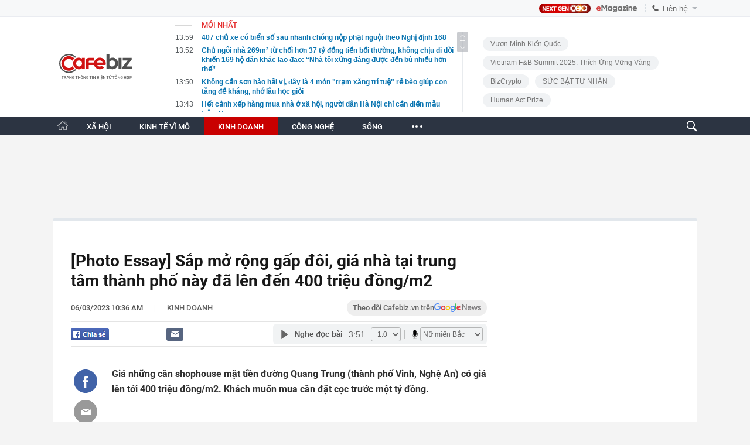

--- FILE ---
content_type: text/html; charset=utf-8
request_url: https://cafebiz.vn/ajaxData/TinMoiOnHeader.chn
body_size: 2758
content:
<li>
            <a href="/407-chu-xe-co-bien-so-sau-nhanh-chong-nop-phat-nguoi-theo-nghi-dinh-168-176251209134038462.chn" title="407 chủ xe có biển số sau nhanh chóng nộp phạt nguội theo Nghị định 168">
                <span class="time">13:59</span>
                <span class="text">407 chủ xe có biển số sau nhanh chóng nộp phạt nguội theo Nghị định 168</span>
            </a>
        </li>
            <li>
            <a href="/chu-ngoi-nha-269m-tu-choi-hon-37-ty-dong-tien-boi-thuong-khong-chiu-di-doi-khien-169-ho-dan-khac-lao-dao-nha-toi-xung-dang-duoc-den-bu-nhieu-hon-the-176251209135234894.chn" title="Chủ ngôi nhà 269m² từ chối hơn 37 tỷ đồng tiền bồi thường, không chịu di dời khiến 169 hộ dân khác lao đao: “Nhà tôi xứng đáng được đền bù nhiều hơn thế”">
                <span class="time">13:52</span>
                <span class="text">Chủ ngôi nhà 269m² từ chối hơn 37 tỷ đồng tiền bồi thường, không chịu di dời khiến 169 hộ dân khác lao đao: “Nhà tôi xứng đáng được đền bù nhiều hơn thế”</span>
            </a>
        </li>
            <li>
            <a href="/khong-can-son-hao-hai-vi-day-la-4-mon-tram-xang-tri-tue-re-beo-giup-con-tang-de-khang-nho-lau-hoc-gioi-176251209133908266.chn" title="Không cần sơn hào hải vị, đây là 4 món &quot;trạm xăng trí tuệ&quot; rẻ bèo giúp con tăng đề kháng, nhớ lâu học giỏi">
                <span class="time">13:50</span>
                <span class="text">Không cần sơn hào hải vị, đây là 4 món &quot;trạm xăng trí tuệ&quot; rẻ bèo giúp con tăng đề kháng, nhớ lâu học giỏi</span>
            </a>
        </li>
            <li>
            <a href="/het-canh-xep-hang-mua-nha-o-xa-hoi-nguoi-dan-ha-noi-chi-can-dien-mau-tren-ihanoi-176251209134312934.chn" title="Hết cảnh xếp hàng mua nhà ở xã hội, người dân Hà Nội chỉ cần điền mẫu trên iHanoi">
                <span class="time">13:43</span>
                <span class="text">Hết cảnh xếp hàng mua nhà ở xã hội, người dân Hà Nội chỉ cần điền mẫu trên iHanoi</span>
            </a>
        </li>
            <li>
            <a href="/tap-doan-thien-long-lam-an-ra-sao-truoc-khi-ban-minh-176251209133749455.chn" title="Tập đoàn Thiên Long làm ăn ra sao trước khi &#039;bán mình&#039;?">
                <span class="time">13:37</span>
                <span class="text">Tập đoàn Thiên Long làm ăn ra sao trước khi &#039;bán mình&#039;?</span>
            </a>
        </li>
            <li>
            <a href="/loai-qua-giau-collagen-chong-lao-hoa-dang-vao-mua-vang-gia-re-beo-ban-day-khap-cho-viet-176251209133458217.chn" title="Loại quả giàu collagen chống lão hóa đang vào “mùa vàng”, giá rẻ bèo bán đầy khắp chợ Việt">
                <span class="time">13:35</span>
                <span class="text">Loại quả giàu collagen chống lão hóa đang vào “mùa vàng”, giá rẻ bèo bán đầy khắp chợ Việt</span>
            </a>
        </li>
            <li>
            <a href="/truoc-20-12-doanh-nghiep-tphcm-phai-hoan-thanh-ngay-1-viec-quan-trong-lien-quan-den-quyen-loi-nguoi-lao-dong-dip-tet-2026-176251209133350597.chn" title="Trước 20/12, doanh nghiệp TP.HCM phải hoàn thành ngay 1 việc quan trọng liên quan đến quyền lợi người lao động dịp Tết 2026">
                <span class="time">13:33</span>
                <span class="text">Trước 20/12, doanh nghiệp TP.HCM phải hoàn thành ngay 1 việc quan trọng liên quan đến quyền lợi người lao động dịp Tết 2026</span>
            </a>
        </li>
            <li>
            <a href="/gac-viet-nam-khoi-dong-chuong-trinh-uu-dai-dac-biet-thang-12-2025-176251209123216334.chn" title="GAC Việt Nam khởi động chương trình ưu đãi đặc biệt tháng 12/2025">
                <span class="time">13:30</span>
                <span class="text">GAC Việt Nam khởi động chương trình ưu đãi đặc biệt tháng 12/2025</span>
            </a>
        </li>
            <li>
            <a href="/hang-khong-va-du-lich-viet-nam-thu-hut-gioi-thuong-luu-an-do-176251209123151667.chn" title="Hàng không và du lịch Việt Nam thu hút giới thượng lưu Ấn Độ">
                <span class="time">13:30</span>
                <span class="text">Hàng không và du lịch Việt Nam thu hút giới thượng lưu Ấn Độ</span>
            </a>
        </li>
            <li>
            <a href="/co-the-mua-bao-hiem-y-te-va-bao-hiem-xa-hoi-tu-nguyen-100-online-tren-viettel-money-176251209123127023.chn" title="Có thể mua Bảo hiểm y tế và Bảo hiểm xã hội tự nguyện 100% online trên Viettel Money">
                <span class="time">13:30</span>
                <span class="text">Có thể mua Bảo hiểm y tế và Bảo hiểm xã hội tự nguyện 100% online trên Viettel Money</span>
            </a>
        </li>
            <li>
            <a href="/annsthetic-beauty-noi-cai-dep-duoc-chung-cat-tu-su-tinh-lang-tu-te-176251209112031756.chn" title="Annsthetic Beauty: Nơi cái đẹp được chưng cất từ sự tĩnh lặng, tử tế">
                <span class="time">13:30</span>
                <span class="text">Annsthetic Beauty: Nơi cái đẹp được chưng cất từ sự tĩnh lặng, tử tế</span>
            </a>
        </li>
            <li>
            <a href="/trung-ga-mau-trang-va-mau-nau-loai-nao-tot-hon-176251209112850067.chn" title="Trứng gà màu trắng và màu nâu loại nào tốt hơn?">
                <span class="time">12:46</span>
                <span class="text">Trứng gà màu trắng và màu nâu loại nào tốt hơn?</span>
            </a>
        </li>
            <li>
            <a href="/nguyen-nhan-tai-tu-thuong-tin-qua-doi-huong-duong-69-tuoi-17625120911254549.chn" title="Nguyên nhân tài tử Thương Tín qua đời, hưởng dương 69 tuổi">
                <span class="time">12:25</span>
                <span class="text">Nguyên nhân tài tử Thương Tín qua đời, hưởng dương 69 tuổi</span>
            </a>
        </li>
            <li>
            <a href="/cong-chuc-thue-co-the-duoc-ho-tro-them-100-luong-tu-1-7-2026-176251209112732272.chn" title="Công chức thuế có thể được hỗ trợ thêm 100% lương từ 1-7-2026">
                <span class="time">12:13</span>
                <span class="text">Công chức thuế có thể được hỗ trợ thêm 100% lương từ 1-7-2026</span>
            </a>
        </li>
            <li>
            <a href="/10-thu-khong-nen-bo-vao-cop-xe-may-17625120911244726.chn" title="10 thứ không nên bỏ vào cốp xe máy">
                <span class="time">11:59</span>
                <span class="text">10 thứ không nên bỏ vào cốp xe máy</span>
            </a>
        </li>
            <li>
            <a href="/3-su-that-ve-tien-cang-gan-cuoi-nam-cang-tham-176251209103405558.chn" title="3 sự thật về tiền càng gần cuối năm càng thấm">
                <span class="time">11:50</span>
                <span class="text">3 sự thật về tiền càng gần cuối năm càng thấm</span>
            </a>
        </li>
            <li>
            <a href="/ba-me-vung-tau-khuyen-chan-thanh-ai-co-con-sinh-nam-2020-nen-lam-dieu-nay-neu-khong-muon-hoi-han-sau-nay-kho-me-kho-con-176251209103127933.chn" title="Bà mẹ Vũng Tàu khuyên chân thành: Ai có con sinh năm 2020 nên làm điều này nếu không muốn hối hận, sau này khổ mẹ, khổ con">
                <span class="time">11:40</span>
                <span class="text">Bà mẹ Vũng Tàu khuyên chân thành: Ai có con sinh năm 2020 nên làm điều này nếu không muốn hối hận, sau này khổ mẹ, khổ con</span>
            </a>
        </li>
            <li>
            <a href="/mua-1-lan-dung-5-nam-7-mon-that-su-dang-tien-176251209103008974.chn" title="Mua 1 lần dùng 5 năm: 7 món thật sự đáng tiền">
                <span class="time">11:31</span>
                <span class="text">Mua 1 lần dùng 5 năm: 7 món thật sự đáng tiền</span>
            </a>
        </li>
            <li>
            <a href="/pte-life-trung-tam-luyen-thi-pte-academic-uy-tin-tai-ha-noi-176251209110522702.chn" title="PTE LIFE: Trung tâm luyện thi PTE Academic uy tín tại Hà Nội">
                <span class="time">11:30</span>
                <span class="text">PTE LIFE: Trung tâm luyện thi PTE Academic uy tín tại Hà Nội</span>
            </a>
        </li>
            <li>
            <a href="/kohler-trinh-lang-bon-cau-thong-minh-leap-chuan-tien-nghi-nang-tam-dang-cap-176251209110450894.chn" title="Kohler trình làng Bồn Cầu Thông Minh Leap™: Chuẩn tiện nghi, nâng tầm đẳng cấp">
                <span class="time">11:30</span>
                <span class="text">Kohler trình làng Bồn Cầu Thông Minh Leap™: Chuẩn tiện nghi, nâng tầm đẳng cấp</span>
            </a>
        </li>
    <!--s: 09/12/2025 13:59:41-->  <!--CachedInfo:LastModifiedDate: 09/12/2025 13:59:41 | TimeCD: -->

--- FILE ---
content_type: text/html; charset=utf-8
request_url: https://cafebiz.vn/ajaxData/getBoxHotHome.chn
body_size: 2237
content:
<div id="boxNewest" class="slwrap clearfix">
        <div class="tab title">
            <h3>NỔI BẬT TRANG CHỦ</h3>
        </div>
        <div class="">
            <div class="noi-bat-trang-chu">
                <div id="NoiBat1">
                                                            <div class="tin-noi-bat first">
                        <a href="/khi-chung-khoan-buoc-vao-cuoc-choi-moi-ceo-ocbs-nguyen-duc-quan-tung-bat-mi-mo-hinh-van-hanh-so-va-triet-ly-lanh-dao-chinh-truc-176251209091130652.chn" title="Khi chứng khoán bước vào cuộc chơi mới: CEO OCBS Nguyễn Đức Quân Tùng bật mí mô hình vận hành số và triết lý lãnh đạo chính trực" data-popup-url="/khi-chung-khoan-buoc-vao-cuoc-choi-moi-ceo-ocbs-nguyen-duc-quan-tung-bat-mi-mo-hinh-van-hanh-so-va-triet-ly-lanh-dao-chinh-truc-176251209091130652.chn"
                            class="show-popup visit-popup">
                            <h3 class="title">Khi chứng khoán bước vào cuộc chơi mới: CEO OCBS Nguyễn Đức Quân Tùng bật mí mô hình vận hành số và triết lý lãnh đạo chính trực</h3>
                        </a>
                        <p class="desc">
                            Trong bối cảnh thị trường tài chính liên tục biến động, CEO Công ty Cổ phần Chứng khoán OCBS Nguyễn Đức Quân Tùng lựa chọn chuyển đổi số toàn diện làm trụ cột chiến lược, đồng thời lấy “chính trực” làm giá trị cốt lõi xuyên suốt trong mọi quyết định lãnh đạo.
                        </p>
                        <a href="/khi-chung-khoan-buoc-vao-cuoc-choi-moi-ceo-ocbs-nguyen-duc-quan-tung-bat-mi-mo-hinh-van-hanh-so-va-triet-ly-lanh-dao-chinh-truc-176251209091130652.chn" title="Khi chứng khoán bước vào cuộc chơi mới: CEO OCBS Nguyễn Đức Quân Tùng bật mí mô hình vận hành số và triết lý lãnh đạo chính trực" data-popup-url="/khi-chung-khoan-buoc-vao-cuoc-choi-moi-ceo-ocbs-nguyen-duc-quan-tung-bat-mi-mo-hinh-van-hanh-so-va-triet-ly-lanh-dao-chinh-truc-176251209091130652.chn"
                            class="show-popup visit-popup">
                            <img loading="lazy" src="https://cafebiz.cafebizcdn.vn/zoom/370_230/162123310254002176/2025/12/9/ava-4-1765204703363547806065-1765246124040-17652461299861699841079-0-0-831-1330-crop-1765246452115485884656.png"
                                class="cover" title="Khi chứng khoán bước vào cuộc chơi mới: CEO OCBS Nguyễn Đức Quân Tùng bật mí mô hình vận hành số và triết lý lãnh đạo chính trực" width="254" height="153">
                        </a>
                    </div>
                                                        </div>
                <div id="NoiBat2">
                                                                                                    <div class="tin-noi-bat">
                        <a title="Chính thức có quy định riêng về giá điện cho xe sạc điện" href="/chinh-thuc-co-quy-dinh-rieng-ve-gia-dien-cho-xe-sac-dien-176251209104818781.chn" data-popup-url="/chinh-thuc-co-quy-dinh-rieng-ve-gia-dien-cho-xe-sac-dien-176251209104818781.chn"
                            class="show-popup visit-popup"
                            newsType="0">
                            <img src="https://cafebiz.cafebizcdn.vn/zoom/223_140/162123310254002176/2025/12/9/tru-tram-sac-xe-dien-1736737829648980141377-17652517763051467942568-1765252043557-17652520511031908075708-34-0-434-640-crop-1765252085757538146818.jpg" class="cover" title="Chính thức có quy định riêng về giá điện cho xe sạc điện" width="254"
                                height="153" loading="lazy">
                        </a>
                        
                        <a href="/chinh-thuc-co-quy-dinh-rieng-ve-gia-dien-cho-xe-sac-dien-176251209104818781.chn" title="Chính thức có quy định riêng về giá điện cho xe sạc điện" data-popup-url="/chinh-thuc-co-quy-dinh-rieng-ve-gia-dien-cho-xe-sac-dien-176251209104818781.chn"
                            class="show-popup visit-popup">
                            <h3 class="title">Chính thức có quy định riêng về giá điện cho xe sạc điện</h3>
                        </a>
                        <p class="desc">
                            Thông tư số 60/2025/TT-BCT vừa bổ sung quy định riêng đối với giá bán lẻ điện phục vụ sạc xe điện. Theo đó, các trạm, trụ sạc, tủ đổi pin xe điện phục vụ kinh doanh phải lắp công tơ riêng và áp dụng giá theo mục đích sạc.
                        </p>
                    </div>
                                                                                <div class="tin-noi-bat">
                        <a title="Bong bóng cho vay ngang hàng (P2P) vỡ tung tại một quốc gia ĐNÁ: Finfluencer bị giám sát chặt, hàng chục nghìn nạn nhân mất tiền oan vì tin người" href="/bong-bong-cho-vay-ngang-hang-p2p-vo-tung-tai-mot-quoc-gia-dna-finfluencer-bi-giam-sat-chat-hang-chuc-nghin-nan-nhan-mat-tien-oan-vi-tin-nguoi-176251209100206909.chn" data-popup-url="/bong-bong-cho-vay-ngang-hang-p2p-vo-tung-tai-mot-quoc-gia-dna-finfluencer-bi-giam-sat-chat-hang-chuc-nghin-nan-nhan-mat-tien-oan-vi-tin-nguoi-176251209100206909.chn"
                            class="show-popup visit-popup"
                            newsType="0">
                            <img src="https://cafebiz.cafebizcdn.vn/zoom/223_140/162123310254002176/2025/12/9/avatar1765249331135-1765249331753878616100.jpg" class="cover" title="Bong bóng cho vay ngang hàng (P2P) vỡ tung tại một quốc gia ĐNÁ: Finfluencer bị giám sát chặt, hàng chục nghìn nạn nhân mất tiền oan vì tin người" width="254"
                                height="153" loading="lazy">
                        </a>
                        
                        <a href="/bong-bong-cho-vay-ngang-hang-p2p-vo-tung-tai-mot-quoc-gia-dna-finfluencer-bi-giam-sat-chat-hang-chuc-nghin-nan-nhan-mat-tien-oan-vi-tin-nguoi-176251209100206909.chn" title="Bong bóng cho vay ngang hàng (P2P) vỡ tung tại một quốc gia ĐNÁ: Finfluencer bị giám sát chặt, hàng chục nghìn nạn nhân mất tiền oan vì tin người" data-popup-url="/bong-bong-cho-vay-ngang-hang-p2p-vo-tung-tai-mot-quoc-gia-dna-finfluencer-bi-giam-sat-chat-hang-chuc-nghin-nan-nhan-mat-tien-oan-vi-tin-nguoi-176251209100206909.chn"
                            class="show-popup visit-popup">
                            <h3 class="title">Bong bóng cho vay ngang hàng (P2P) vỡ tung tại một quốc gia ĐNÁ: Finfluencer bị giám sát chặt, hàng chục nghìn nạn nhân mất tiền oan vì tin người</h3>
                        </a>
                        <p class="desc">
                            Các trường hợp đầu tư sai lầm và cáo buộc lừa đảo ngày càng nhiều khi người trẻ tin vào lời quảng cáo từ các Finfluencer (người có sức ảnh hưởng tài chính).
                        </p>
                    </div>
                                                                                <div class="tin-noi-bat">
                        <a title="Dược Hậu Giang thay CEO" href="/duoc-hau-giang-thay-ceo-176251208201930077.chn" data-popup-url="/duoc-hau-giang-thay-ceo-176251208201930077.chn"
                            class="show-popup visit-popup"
                            newsType="0">
                            <img src="https://cafebiz.cafebizcdn.vn/zoom/223_140/162123310254002176/2025/12/8/avatar1765199826278-17651998268361296647898-0-39-315-543-crop-17651998545221488709824.jpg" class="cover" title="Dược Hậu Giang thay CEO" width="254"
                                height="153" loading="lazy">
                        </a>
                        
                        <a href="/duoc-hau-giang-thay-ceo-176251208201930077.chn" title="Dược Hậu Giang thay CEO" data-popup-url="/duoc-hau-giang-thay-ceo-176251208201930077.chn"
                            class="show-popup visit-popup">
                            <h3 class="title">Dược Hậu Giang thay CEO</h3>
                        </a>
                        <p class="desc">
                            Dược Hậu Giang (DHG) vừa công bố loạt biến động nhân sự ở thượng tầng, đánh dấu việc ông Toshiyuki Ishii kết thúc nhiệm kỳ Tổng Giám đốc từ ngày 1/1/2026. Doanh nghiệp đồng thời trao quyền điều hành tạm thời cho ông Toshifumi Kojima trong 6 tháng.
                        </p>
                    </div>
                                                        </div>
            </div>

        </div>
    </div>



    <div class="clearall"></div>
    <span class="border_bottom mgb20"></span>
    <div class="clearall"></div>
<!--u: 09/12/2025 13:49:33 -->

--- FILE ---
content_type: text/html; charset=utf-8
request_url: https://cafebiz.vn/loadsamezone/zone-17647.chn
body_size: 1805
content:
<ul class="item">
    <div class="rowccm clearfix" id="ccm_row1" data-cd-key="newsposition:zoneid0type1" data-cd-top="2">
                                    <li class="clearfix" data-newsid="176251208100026907">
                    <a title="Bất ngờ với &quot;Hệ sinh thái Nuôi em&quot; do ông Hoàng Hoa Trung điều phối" href="/bat-ngo-voi-he-sinh-thai-nuoi-em-do-ong-hoang-hoa-trung-dieu-phoi-176251208100026907.chn" data-popup-url="/bat-ngo-voi-he-sinh-thai-nuoi-em-do-ong-hoang-hoa-trung-dieu-phoi-176251208100026907.chn" class="show-popup visit-popup">
                        <img alt="Bất ngờ với &quot;Hệ sinh thái Nuôi em&quot; do ông Hoàng Hoa Trung điều phối" src="https://cafebiz.cafebizcdn.vn/zoom/223_140/162123310254002176/2025/12/8/avatar1765162791767-17651627921881622800467.png" loading="lazy">
                    </a>
                    <div class="tt">
                        <a class="bTitle show-popup visit-popup" title="Bất ngờ với &quot;Hệ sinh thái Nuôi em&quot; do ông Hoàng Hoa Trung điều phối" href="/bat-ngo-voi-he-sinh-thai-nuoi-em-do-ong-hoang-hoa-trung-dieu-phoi-176251208100026907.chn" data-popup-url="/bat-ngo-voi-he-sinh-thai-nuoi-em-do-ong-hoang-hoa-trung-dieu-phoi-176251208100026907.chn">
                            Bất ngờ với &quot;Hệ sinh thái Nuôi em&quot; do ông Hoàng Hoa Trung điều phối
                        </a>
                        <span class="iconb-ccm">Nổi bật</span>
                    </div>
                </li>
                            <li class="clearfix" data-newsid="176251208100538052">
                    <a title="Nhiều chủ tịch, tổng giám đốc từ nhiệm" href="/nhieu-chu-tich-tong-giam-doc-tu-nhiem-176251208100538052.chn" data-popup-url="/nhieu-chu-tich-tong-giam-doc-tu-nhiem-176251208100538052.chn" class="show-popup visit-popup">
                        <img alt="Nhiều chủ tịch, tổng giám đốc từ nhiệm" src="https://cafebiz.cafebizcdn.vn/zoom/223_140/162123310254002176/2025/12/8/avatar1765163098495-17651630991161367057276.webp" loading="lazy">
                    </a>
                    <div class="tt">
                        <a class="bTitle show-popup visit-popup" title="Nhiều chủ tịch, tổng giám đốc từ nhiệm" href="/nhieu-chu-tich-tong-giam-doc-tu-nhiem-176251208100538052.chn" data-popup-url="/nhieu-chu-tich-tong-giam-doc-tu-nhiem-176251208100538052.chn">
                            Nhiều chủ tịch, tổng giám đốc từ nhiệm
                        </a>
                        <span class="iconb-ccm">Nổi bật</span>
                    </div>
                </li>
                                                                                                    <li class="clearfix" data-newsid="176251209134312934">
                            <a title="Hết cảnh xếp hàng mua nhà ở xã hội, người dân Hà Nội chỉ cần điền mẫu trên iHanoi" href="/het-canh-xep-hang-mua-nha-o-xa-hoi-nguoi-dan-ha-noi-chi-can-dien-mau-tren-ihanoi-176251209134312934.chn" data-popup-url="/het-canh-xep-hang-mua-nha-o-xa-hoi-nguoi-dan-ha-noi-chi-can-dien-mau-tren-ihanoi-176251209134312934.chn" class="show-popup visit-popup">
                                <img alt="Hết cảnh xếp hàng mua nhà ở xã hội, người dân Hà Nội chỉ cần điền mẫu trên iHanoi" src="https://cafebiz.cafebizcdn.vn/zoom/223_140/162123310254002176/2025/12/9/avatar1765262470375-17652624707071876661693.webp">
                            </a>
                            <div class="tt">
                                <a class="bTitle show-popup visit-popup" title="Hết cảnh xếp hàng mua nhà ở xã hội, người dân Hà Nội chỉ cần điền mẫu trên iHanoi" href="/het-canh-xep-hang-mua-nha-o-xa-hoi-nguoi-dan-ha-noi-chi-can-dien-mau-tren-ihanoi-176251209134312934.chn"
                                   data-popup-url="/het-canh-xep-hang-mua-nha-o-xa-hoi-nguoi-dan-ha-noi-chi-can-dien-mau-tren-ihanoi-176251209134312934.chn">Hết cảnh xếp hàng mua nhà ở xã hội, người dân Hà Nội chỉ cần điền mẫu trên iHanoi</a>
                                <span class="gach" style="margin: 0 4px">-</span>
                                <span class="time time-ago" title="2025-12-09T13:43:00"></span>
                            </div>
                        </li>
                                                                                                                                                                                                                                                                                                                                                                                                                                                            </div>
    <div class="rowccm clearfix" id="ccm_row2" data-cd-key="siteid176:newsinzone:zone" data-cd-top="2">
                                                                                                                                                <li class="clearfix" data-newsid="176251209133749455">
                            <a title="Tập đoàn Thiên Long làm ăn ra sao trước khi &#039;bán mình&#039;?" href="/tap-doan-thien-long-lam-an-ra-sao-truoc-khi-ban-minh-176251209133749455.chn" data-popup-url="/tap-doan-thien-long-lam-an-ra-sao-truoc-khi-ban-minh-176251209133749455.chn" class="show-popup visit-popup">
                                <img alt="Tập đoàn Thiên Long làm ăn ra sao trước khi &#039;bán mình&#039;?" src="https://cafebiz.cafebizcdn.vn/zoom/223_140/162123310254002176/2025/12/9/avatar1765262136307-1765262136990463902639.webp">
                            </a>
                            <div class="tt">
                                <a class="bTitle show-popup visit-popup" title="Tập đoàn Thiên Long làm ăn ra sao trước khi &#039;bán mình&#039;?" href="/tap-doan-thien-long-lam-an-ra-sao-truoc-khi-ban-minh-176251209133749455.chn"
                                   data-popup-url="/tap-doan-thien-long-lam-an-ra-sao-truoc-khi-ban-minh-176251209133749455.chn">Tập đoàn Thiên Long làm ăn ra sao trước khi &#039;bán mình&#039;?</a>
                                <span class="gach" style="margin: 0 4px">-</span>
                                <span class="time time-ago" title="2025-12-09T13:37:00"></span>
                            </div>
                        </li>
                                                                                                            <li class="clearfix" data-newsid="176251209123216334">
                            <a title="GAC Việt Nam khởi động chương trình ưu đãi đặc biệt tháng 12/2025" href="/gac-viet-nam-khoi-dong-chuong-trinh-uu-dai-dac-biet-thang-12-2025-176251209123216334.chn" data-popup-url="/gac-viet-nam-khoi-dong-chuong-trinh-uu-dai-dac-biet-thang-12-2025-176251209123216334.chn" class="show-popup visit-popup">
                                <img alt="GAC Việt Nam khởi động chương trình ưu đãi đặc biệt tháng 12/2025" src="https://cafebiz.cafebizcdn.vn/zoom/223_140/162123310254002176/2025/12/9/photo1765188904106-1765188904272862336264-1765258337733602781338.jpg">
                            </a>
                            <div class="tt">
                                <a class="bTitle show-popup visit-popup" title="GAC Việt Nam khởi động chương trình ưu đãi đặc biệt tháng 12/2025" href="/gac-viet-nam-khoi-dong-chuong-trinh-uu-dai-dac-biet-thang-12-2025-176251209123216334.chn"
                                   data-popup-url="/gac-viet-nam-khoi-dong-chuong-trinh-uu-dai-dac-biet-thang-12-2025-176251209123216334.chn">GAC Việt Nam khởi động chương trình ưu đãi đặc biệt tháng 12/2025</a>
                                <span class="gach" style="margin: 0 4px">-</span>
                                <span class="time time-ago" title="2025-12-09T13:30:00"></span>
                            </div>
                        </li>
                                                                                                            <li class="clearfix" data-newsid="176251209123151667">
                            <a title="Hàng không và du lịch Việt Nam thu hút giới thượng lưu Ấn Độ" href="/hang-khong-va-du-lich-viet-nam-thu-hut-gioi-thuong-luu-an-do-176251209123151667.chn" data-popup-url="/hang-khong-va-du-lich-viet-nam-thu-hut-gioi-thuong-luu-an-do-176251209123151667.chn" class="show-popup visit-popup">
                                <img alt="Hàng không và du lịch Việt Nam thu hút giới thượng lưu Ấn Độ" src="https://cafebiz.cafebizcdn.vn/zoom/223_140/162123310254002176/2025/12/9/photo1765251247502-1765251247711269065454-1765258312998603474756.jpg">
                            </a>
                            <div class="tt">
                                <a class="bTitle show-popup visit-popup" title="Hàng không và du lịch Việt Nam thu hút giới thượng lưu Ấn Độ" href="/hang-khong-va-du-lich-viet-nam-thu-hut-gioi-thuong-luu-an-do-176251209123151667.chn"
                                   data-popup-url="/hang-khong-va-du-lich-viet-nam-thu-hut-gioi-thuong-luu-an-do-176251209123151667.chn">Hàng không và du lịch Việt Nam thu hút giới thượng lưu Ấn Độ</a>
                                <span class="gach" style="margin: 0 4px">-</span>
                                <span class="time time-ago" title="2025-12-09T13:30:00"></span>
                            </div>
                        </li>
                                                                                                                                                                                                                                                                <li class="tincungmucfocus" data-ad="zone_510087"><div id="admzone501578"></div></li>
        <script>
                        admicroAD.unit.push(function () { admicroAD.show('admzone501578') });
                    </script>
    </div>
</ul>
<!--u: 09/12/2025 13:51:48 -->